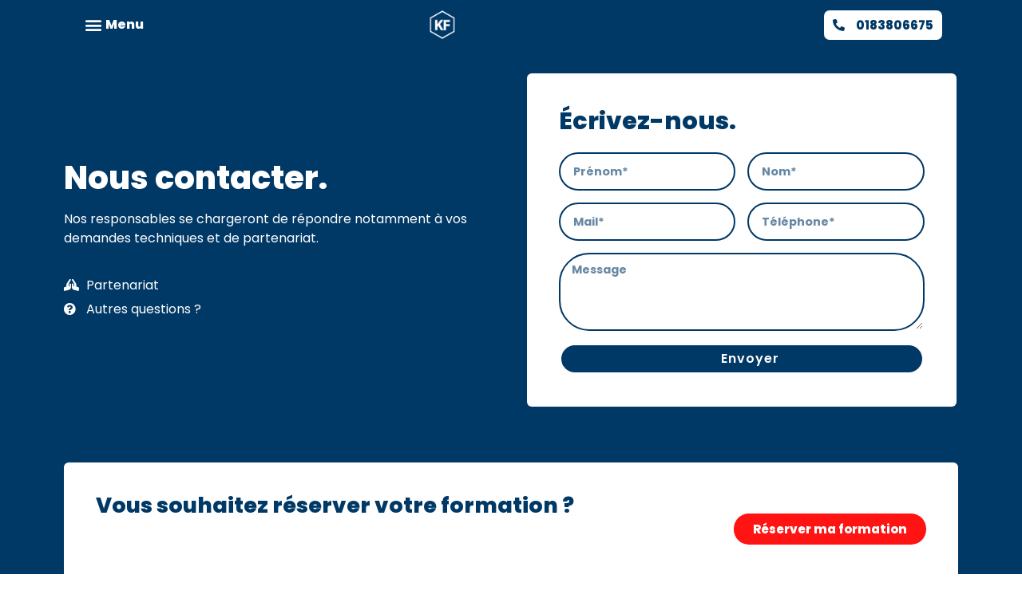

--- FILE ---
content_type: text/css
request_url: https://www.kapitalformation.com/wp-content/uploads/elementor/css/post-13.css?ver=1629198033
body_size: 1650
content:
.elementor-13 .elementor-element.elementor-element-523ca3a5:not(.elementor-motion-effects-element-type-background), .elementor-13 .elementor-element.elementor-element-523ca3a5 > .elementor-motion-effects-container > .elementor-motion-effects-layer{background-color:var( --e-global-color-primary );}.elementor-13 .elementor-element.elementor-element-523ca3a5 > .elementor-background-overlay{background-color:transparent;background-image:linear-gradient(180deg, rgba(255, 255, 255, 0) 0%, var( --e-global-color-primary ) 0%);opacity:1;transition:background 0.3s, border-radius 0.3s, opacity 0.3s;}.elementor-13 .elementor-element.elementor-element-523ca3a5{transition:background 0.3s, border 0.3s, border-radius 0.3s, box-shadow 0.3s;margin-top:0px;margin-bottom:0px;padding:20px 0px 150px 0px;}.elementor-bc-flex-widget .elementor-13 .elementor-element.elementor-element-babaf61.elementor-column .elementor-column-wrap{align-items:center;}.elementor-13 .elementor-element.elementor-element-babaf61.elementor-column.elementor-element[data-element_type="column"] > .elementor-column-wrap.elementor-element-populated > .elementor-widget-wrap{align-content:center;align-items:center;}.elementor-13 .elementor-element.elementor-element-babaf61 > .elementor-element-populated{margin:0px 30px 0px 0px;}.elementor-13 .elementor-element.elementor-element-4b807f0e .elementor-heading-title{color:#FFFFFF;font-family:"Poppins", Sans-serif;font-weight:800;}.elementor-13 .elementor-element.elementor-element-81c0eee{color:#FFFFFF;font-family:"Poppins", Sans-serif;}.elementor-13 .elementor-element.elementor-element-199a60d4 .elementor-icon-list-items:not(.elementor-inline-items) .elementor-icon-list-item:not(:last-child){padding-bottom:calc(6px/2);}.elementor-13 .elementor-element.elementor-element-199a60d4 .elementor-icon-list-items:not(.elementor-inline-items) .elementor-icon-list-item:not(:first-child){margin-top:calc(6px/2);}.elementor-13 .elementor-element.elementor-element-199a60d4 .elementor-icon-list-items.elementor-inline-items .elementor-icon-list-item{margin-right:calc(6px/2);margin-left:calc(6px/2);}.elementor-13 .elementor-element.elementor-element-199a60d4 .elementor-icon-list-items.elementor-inline-items{margin-right:calc(-6px/2);margin-left:calc(-6px/2);}body.rtl .elementor-13 .elementor-element.elementor-element-199a60d4 .elementor-icon-list-items.elementor-inline-items .elementor-icon-list-item:after{left:calc(-6px/2);}body:not(.rtl) .elementor-13 .elementor-element.elementor-element-199a60d4 .elementor-icon-list-items.elementor-inline-items .elementor-icon-list-item:after{right:calc(-6px/2);}.elementor-13 .elementor-element.elementor-element-199a60d4 .elementor-icon-list-icon i{color:#FFFFFF;font-size:15px;}.elementor-13 .elementor-element.elementor-element-199a60d4 .elementor-icon-list-icon svg{fill:#FFFFFF;width:15px;}.elementor-13 .elementor-element.elementor-element-199a60d4 .elementor-icon-list-text{color:#FFFFFF;padding-left:9px;}.elementor-13 .elementor-element.elementor-element-199a60d4 .elementor-icon-list-item, .elementor-13 .elementor-element.elementor-element-199a60d4 .elementor-icon-list-item a{font-family:"Poppins", Sans-serif;font-size:1em;}.elementor-13 .elementor-element.elementor-element-1f852235:not(.elementor-motion-effects-element-type-background), .elementor-13 .elementor-element.elementor-element-1f852235 > .elementor-motion-effects-container > .elementor-motion-effects-layer{background-color:#FFFFFF;}.elementor-13 .elementor-element.elementor-element-1f852235, .elementor-13 .elementor-element.elementor-element-1f852235 > .elementor-background-overlay{border-radius:6px 6px 6px 6px;}.elementor-13 .elementor-element.elementor-element-1f852235{transition:background 0.3s, border 0.3s, border-radius 0.3s, box-shadow 0.3s;padding:40px 40px 40px 40px;}.elementor-13 .elementor-element.elementor-element-1f852235 > .elementor-background-overlay{transition:background 0.3s, border-radius 0.3s, opacity 0.3s;}.elementor-13 .elementor-element.elementor-element-3a599b0f > .elementor-element-populated{padding:0px 0px 0px 0px;}.elementor-13 .elementor-element.elementor-element-6d307fc9 .elementor-heading-title{color:var( --e-global-color-primary );font-family:"Poppins", Sans-serif;font-size:1.9em;font-weight:800;line-height:1.3em;}.elementor-13 .elementor-element.elementor-element-67539daf .elementor-field-group{padding-right:calc( 15px/2 );padding-left:calc( 15px/2 );margin-bottom:15px;}.elementor-13 .elementor-element.elementor-element-67539daf .elementor-form-fields-wrapper{margin-left:calc( -15px/2 );margin-right:calc( -15px/2 );margin-bottom:-15px;}.elementor-13 .elementor-element.elementor-element-67539daf .elementor-field-group.recaptcha_v3-bottomleft, .elementor-13 .elementor-element.elementor-element-67539daf .elementor-field-group.recaptcha_v3-bottomright{margin-bottom:0;}body.rtl .elementor-13 .elementor-element.elementor-element-67539daf .elementor-labels-inline .elementor-field-group > label{padding-left:0px;}body:not(.rtl) .elementor-13 .elementor-element.elementor-element-67539daf .elementor-labels-inline .elementor-field-group > label{padding-right:0px;}body .elementor-13 .elementor-element.elementor-element-67539daf .elementor-labels-above .elementor-field-group > label{padding-bottom:0px;}.elementor-13 .elementor-element.elementor-element-67539daf .elementor-field-group > label{font-family:"Poppins", Sans-serif;font-size:0.8em;}.elementor-13 .elementor-element.elementor-element-67539daf .elementor-field-type-html{padding-bottom:0px;font-family:"Poppins", Sans-serif;}.elementor-13 .elementor-element.elementor-element-67539daf .elementor-field-group .elementor-field{color:var( --e-global-color-primary );}.elementor-13 .elementor-element.elementor-element-67539daf .elementor-field-group .elementor-field, .elementor-13 .elementor-element.elementor-element-67539daf .elementor-field-subgroup label{font-family:"Poppins", Sans-serif;font-size:0.9em;font-weight:700;line-height:2em;}.elementor-13 .elementor-element.elementor-element-67539daf .elementor-field-group:not(.elementor-field-type-upload) .elementor-field:not(.elementor-select-wrapper){background-color:#ffffff;border-color:var( --e-global-color-primary );border-width:2px 2px 2px 2px;border-radius:38px 38px 38px 38px;}.elementor-13 .elementor-element.elementor-element-67539daf .elementor-field-group .elementor-select-wrapper select{background-color:#ffffff;border-color:var( --e-global-color-primary );border-width:2px 2px 2px 2px;border-radius:38px 38px 38px 38px;}.elementor-13 .elementor-element.elementor-element-67539daf .elementor-field-group .elementor-select-wrapper::before{color:var( --e-global-color-primary );}.elementor-13 .elementor-element.elementor-element-67539daf .elementor-button{font-family:"Poppins", Sans-serif;font-size:1em;font-weight:600;letter-spacing:1px;border-style:solid;border-radius:53px 53px 53px 53px;padding:0px 0px 0px 21px;}.elementor-13 .elementor-element.elementor-element-67539daf .e-form__buttons__wrapper__button-next{background-color:var( --e-global-color-primary );color:#ffffff;}.elementor-13 .elementor-element.elementor-element-67539daf .elementor-button[type="submit"]{background-color:var( --e-global-color-primary );color:#ffffff;}.elementor-13 .elementor-element.elementor-element-67539daf .elementor-button[type="submit"] svg *{fill:#ffffff;}.elementor-13 .elementor-element.elementor-element-67539daf .e-form__buttons__wrapper__button-previous{color:#ffffff;}.elementor-13 .elementor-element.elementor-element-67539daf .e-form__buttons__wrapper__button-next:hover{color:#ffffff;}.elementor-13 .elementor-element.elementor-element-67539daf .elementor-button[type="submit"]:hover{color:#ffffff;}.elementor-13 .elementor-element.elementor-element-67539daf .elementor-button[type="submit"]:hover svg *{fill:#ffffff;}.elementor-13 .elementor-element.elementor-element-67539daf .e-form__buttons__wrapper__button-previous:hover{color:#ffffff;}.elementor-13 .elementor-element.elementor-element-67539daf .elementor-message{font-family:"Poppins", Sans-serif;font-weight:800;}.elementor-13 .elementor-element.elementor-element-67539daf{--e-form-steps-indicators-spacing:20px;--e-form-steps-indicator-padding:30px;--e-form-steps-indicator-inactive-secondary-color:#ffffff;--e-form-steps-indicator-active-secondary-color:#ffffff;--e-form-steps-indicator-completed-secondary-color:#ffffff;--e-form-steps-divider-width:1px;--e-form-steps-divider-gap:10px;}.elementor-13 .elementor-element.elementor-element-21d4e425:not(.elementor-motion-effects-element-type-background), .elementor-13 .elementor-element.elementor-element-21d4e425 > .elementor-motion-effects-container > .elementor-motion-effects-layer{background-color:var( --e-global-color-primary );}.elementor-13 .elementor-element.elementor-element-21d4e425{transition:background 0.3s, border 0.3s, border-radius 0.3s, box-shadow 0.3s;padding:0px 0px 0px 0px;}.elementor-13 .elementor-element.elementor-element-21d4e425 > .elementor-background-overlay{transition:background 0.3s, border-radius 0.3s, opacity 0.3s;}.elementor-13 .elementor-element.elementor-element-708ebbe2:not(.elementor-motion-effects-element-type-background), .elementor-13 .elementor-element.elementor-element-708ebbe2 > .elementor-motion-effects-container > .elementor-motion-effects-layer{background-color:#FFFFFF;}.elementor-13 .elementor-element.elementor-element-708ebbe2:hover{background-color:#FFFFFF;box-shadow:15px 15px 50px 0px rgba(0, 0, 0, 0.05);}.elementor-13 .elementor-element.elementor-element-708ebbe2{border-style:solid;border-width:0px 0px 0px 0px;border-color:#DBDBDB;transition:background 0.3s, border 0.3s, border-radius 0.3s, box-shadow 0.3s;margin-top:-100px;margin-bottom:0px;padding:30px 30px 30px 30px;}.elementor-13 .elementor-element.elementor-element-708ebbe2, .elementor-13 .elementor-element.elementor-element-708ebbe2 > .elementor-background-overlay{border-radius:6px 6px 6px 6px;}.elementor-13 .elementor-element.elementor-element-708ebbe2 > .elementor-background-overlay{transition:background 0.3s, border-radius 0.3s, opacity 0.3s;}.elementor-bc-flex-widget .elementor-13 .elementor-element.elementor-element-47a5e8f.elementor-column .elementor-column-wrap{align-items:center;}.elementor-13 .elementor-element.elementor-element-47a5e8f.elementor-column.elementor-element[data-element_type="column"] > .elementor-column-wrap.elementor-element-populated > .elementor-widget-wrap{align-content:center;align-items:center;}.elementor-13 .elementor-element.elementor-element-35b8c531 .elementor-heading-title{color:var( --e-global-color-primary );font-family:"Poppins", Sans-serif;font-size:27px;font-weight:800;}.elementor-13 .elementor-element.elementor-element-3e1d5a4c{color:var( --e-global-color-accent );font-family:"Poppins", Sans-serif;font-weight:400;}.elementor-bc-flex-widget .elementor-13 .elementor-element.elementor-element-5d8edb78.elementor-column .elementor-column-wrap{align-items:center;}.elementor-13 .elementor-element.elementor-element-5d8edb78.elementor-column.elementor-element[data-element_type="column"] > .elementor-column-wrap.elementor-element-populated > .elementor-widget-wrap{align-content:center;align-items:center;}.elementor-13 .elementor-element.elementor-element-5c5c87a4 .elementor-button{font-family:"Poppins", Sans-serif;font-weight:800;background-color:#FF1313;border-radius:57px 57px 57px 57px;}@media(max-width:1024px){.elementor-13 .elementor-element.elementor-element-523ca3a5{padding:80px 40px 80px 40px;}.elementor-13 .elementor-element.elementor-element-babaf61 > .elementor-element-populated{margin:0px 0px 0px 0px;}.elementor-13 .elementor-element.elementor-element-4b807f0e{text-align:center;}.elementor-13 .elementor-element.elementor-element-81c0eee{text-align:center;}.elementor-13 .elementor-element.elementor-element-6d307fc9{text-align:center;}.elementor-13 .elementor-element.elementor-element-21d4e425{padding:20px 20px 20px 20px;}.elementor-13 .elementor-element.elementor-element-7427b0e5 > .elementor-element-populated{padding:0px 0px 0px 0px;}.elementor-13 .elementor-element.elementor-element-708ebbe2{margin-top:0px;margin-bottom:0px;}.elementor-13 .elementor-element.elementor-element-35b8c531{text-align:center;}.elementor-13 .elementor-element.elementor-element-3e1d5a4c{text-align:center;}}@media(max-width:767px){.elementor-13 .elementor-element.elementor-element-523ca3a5{margin-top:-64px;margin-bottom:0px;padding:21px 0px 0px 0px;}.elementor-13 .elementor-element.elementor-element-199a60d4 .elementor-icon-list-icon{text-align:left;}.elementor-13 .elementor-element.elementor-element-1f852235{margin-top:0px;margin-bottom:0px;padding:20px 20px 20px 20px;}.elementor-13 .elementor-element.elementor-element-6d307fc9 .elementor-heading-title{font-size:23px;}.elementor-13 .elementor-element.elementor-element-7427b0e5 > .elementor-element-populated{padding:0px 0px 0px 0px;}.elementor-13 .elementor-element.elementor-element-708ebbe2, .elementor-13 .elementor-element.elementor-element-708ebbe2 > .elementor-background-overlay{border-radius:20px 20px 20px 20px;}.elementor-13 .elementor-element.elementor-element-708ebbe2{margin-top:0px;margin-bottom:0px;padding:0px 0px 0px 0px;}.elementor-13 .elementor-element.elementor-element-35b8c531 .elementor-heading-title{font-size:22px;}.elementor-13 .elementor-element.elementor-element-35b8c531 > .elementor-widget-container{margin:7px 0px 0px 0px;}.elementor-13 .elementor-element.elementor-element-3e1d5a4c{font-size:13px;}}@media(min-width:768px){.elementor-13 .elementor-element.elementor-element-babaf61{width:50.877%;}.elementor-13 .elementor-element.elementor-element-688b88c1{width:48.948%;}.elementor-13 .elementor-element.elementor-element-47a5e8f{width:60%;}.elementor-13 .elementor-element.elementor-element-5d8edb78{width:40%;}}@media(max-width:1024px) and (min-width:768px){.elementor-13 .elementor-element.elementor-element-babaf61{width:100%;}.elementor-13 .elementor-element.elementor-element-688b88c1{width:100%;}.elementor-13 .elementor-element.elementor-element-47a5e8f{width:100%;}.elementor-13 .elementor-element.elementor-element-5d8edb78{width:100%;}}

--- FILE ---
content_type: text/css
request_url: https://www.kapitalformation.com/wp-content/uploads/elementor/css/post-20.css?ver=1629103606
body_size: 1074
content:
.elementor-20 .elementor-element.elementor-element-2d904d63 > .elementor-container{max-width:1920px;min-height:0px;}.elementor-20 .elementor-element.elementor-element-2d904d63 > .elementor-container > .elementor-row > .elementor-column > .elementor-column-wrap > .elementor-widget-wrap{align-content:center;align-items:center;}.elementor-20 .elementor-element.elementor-element-2d904d63:not(.elementor-motion-effects-element-type-background), .elementor-20 .elementor-element.elementor-element-2d904d63 > .elementor-motion-effects-container > .elementor-motion-effects-layer{background-color:var( --e-global-color-primary );}.elementor-20 .elementor-element.elementor-element-2d904d63{transition:background 0.3s, border 0.3s, border-radius 0.3s, box-shadow 0.3s;margin-top:0px;margin-bottom:0px;padding:5px 100px 5px 100px;}.elementor-20 .elementor-element.elementor-element-2d904d63 > .elementor-background-overlay{transition:background 0.3s, border-radius 0.3s, opacity 0.3s;}.elementor-bc-flex-widget .elementor-20 .elementor-element.elementor-element-d1364f7.elementor-column .elementor-column-wrap{align-items:center;}.elementor-20 .elementor-element.elementor-element-d1364f7.elementor-column.elementor-element[data-element_type="column"] > .elementor-column-wrap.elementor-element-populated > .elementor-widget-wrap{align-content:center;align-items:center;}.elementor-20 .elementor-element.elementor-element-d1364f7.elementor-column > .elementor-column-wrap > .elementor-widget-wrap{justify-content:center;}.elementor-20 .elementor-element.elementor-element-d1364f7 > .elementor-column-wrap > .elementor-widget-wrap > .elementor-widget:not(.elementor-widget__width-auto):not(.elementor-widget__width-initial):not(:last-child):not(.elementor-absolute){margin-bottom:0px;}.elementor-20 .elementor-element.elementor-element-d1364f7 > .elementor-element-populated{margin:0px 0px 0px 0px;padding:0px 0px 0px 0px;}.elementor-20 .elementor-element.elementor-element-72b699b7 .elementor-menu-toggle{margin:0 auto;background-color:#FFFFFF00;}.elementor-20 .elementor-element.elementor-element-72b699b7 .elementor-nav-menu--dropdown a, .elementor-20 .elementor-element.elementor-element-72b699b7 .elementor-menu-toggle{color:#FFF7EC;}.elementor-20 .elementor-element.elementor-element-72b699b7 .elementor-nav-menu--dropdown{background-color:var( --e-global-color-primary );}.elementor-20 .elementor-element.elementor-element-72b699b7 .elementor-nav-menu--dropdown a:hover,
					.elementor-20 .elementor-element.elementor-element-72b699b7 .elementor-nav-menu--dropdown a.elementor-item-active,
					.elementor-20 .elementor-element.elementor-element-72b699b7 .elementor-nav-menu--dropdown a.highlighted,
					.elementor-20 .elementor-element.elementor-element-72b699b7 .elementor-menu-toggle:hover{color:var( --e-global-color-primary );}.elementor-20 .elementor-element.elementor-element-72b699b7 .elementor-nav-menu--dropdown a:hover,
					.elementor-20 .elementor-element.elementor-element-72b699b7 .elementor-nav-menu--dropdown a.elementor-item-active,
					.elementor-20 .elementor-element.elementor-element-72b699b7 .elementor-nav-menu--dropdown a.highlighted{background-color:var( --e-global-color-accent );}.elementor-20 .elementor-element.elementor-element-72b699b7 .elementor-nav-menu--dropdown a.elementor-item-active{color:var( --e-global-color-primary );background-color:var( --e-global-color-accent );}.elementor-20 .elementor-element.elementor-element-72b699b7 .elementor-nav-menu--dropdown .elementor-item, .elementor-20 .elementor-element.elementor-element-72b699b7 .elementor-nav-menu--dropdown  .elementor-sub-item{font-family:"Poppins", Sans-serif;font-weight:700;}.elementor-20 .elementor-element.elementor-element-72b699b7 div.elementor-menu-toggle{color:var( --e-global-color-accent );}.elementor-20 .elementor-element.elementor-element-72b699b7 div.elementor-menu-toggle:hover{color:var( --e-global-color-primary );}.elementor-bc-flex-widget .elementor-20 .elementor-element.elementor-element-7406384.elementor-column .elementor-column-wrap{align-items:center;}.elementor-20 .elementor-element.elementor-element-7406384.elementor-column.elementor-element[data-element_type="column"] > .elementor-column-wrap.elementor-element-populated > .elementor-widget-wrap{align-content:center;align-items:center;}.elementor-20 .elementor-element.elementor-element-7406384.elementor-column > .elementor-column-wrap > .elementor-widget-wrap{justify-content:center;}.elementor-20 .elementor-element.elementor-element-7406384 > .elementor-column-wrap > .elementor-widget-wrap > .elementor-widget:not(.elementor-widget__width-auto):not(.elementor-widget__width-initial):not(:last-child):not(.elementor-absolute){margin-bottom:0px;}.elementor-20 .elementor-element.elementor-element-7406384 > .elementor-element-populated{margin:0px 0px 0px 0px;padding:0px 0px 0px 0px;}.elementor-20 .elementor-element.elementor-element-62cabc71{color:var( --e-global-color-accent );font-family:"Poppins", Sans-serif;font-weight:800;}.elementor-20 .elementor-element.elementor-element-62cabc71 > .elementor-widget-container{margin:0px 0px 0px 0px;padding:14px 0px 0px 0px;}.elementor-bc-flex-widget .elementor-20 .elementor-element.elementor-element-3686103.elementor-column .elementor-column-wrap{align-items:center;}.elementor-20 .elementor-element.elementor-element-3686103.elementor-column.elementor-element[data-element_type="column"] > .elementor-column-wrap.elementor-element-populated > .elementor-widget-wrap{align-content:center;align-items:center;}.elementor-20 .elementor-element.elementor-element-3686103.elementor-column > .elementor-column-wrap > .elementor-widget-wrap{justify-content:center;}.elementor-20 .elementor-element.elementor-element-3686103 > .elementor-column-wrap > .elementor-widget-wrap > .elementor-widget:not(.elementor-widget__width-auto):not(.elementor-widget__width-initial):not(:last-child):not(.elementor-absolute){margin-bottom:0px;}.elementor-20 .elementor-element.elementor-element-3686103 > .elementor-element-populated{margin:0px 0px 0px 0px;padding:0px 0px 0px 0px;}.elementor-20 .elementor-element.elementor-element-3e500f41 img{width:10%;}.elementor-bc-flex-widget .elementor-20 .elementor-element.elementor-element-58e63bf2.elementor-column .elementor-column-wrap{align-items:center;}.elementor-20 .elementor-element.elementor-element-58e63bf2.elementor-column.elementor-element[data-element_type="column"] > .elementor-column-wrap.elementor-element-populated > .elementor-widget-wrap{align-content:center;align-items:center;}.elementor-20 .elementor-element.elementor-element-58e63bf2.elementor-column > .elementor-column-wrap > .elementor-widget-wrap{justify-content:center;}.elementor-20 .elementor-element.elementor-element-58e63bf2 > .elementor-column-wrap > .elementor-widget-wrap > .elementor-widget:not(.elementor-widget__width-auto):not(.elementor-widget__width-initial):not(:last-child):not(.elementor-absolute){margin-bottom:0px;}.elementor-20 .elementor-element.elementor-element-58e63bf2 > .elementor-element-populated{margin:0px 0px 0px 0px;padding:0px 0px 0px 0px;}.elementor-20 .elementor-element.elementor-element-1ab9fc3b .elementor-button .elementor-align-icon-right{margin-left:14px;}.elementor-20 .elementor-element.elementor-element-1ab9fc3b .elementor-button .elementor-align-icon-left{margin-right:14px;}.elementor-20 .elementor-element.elementor-element-1ab9fc3b .elementor-button{font-family:"Poppins", Sans-serif;font-size:15px;font-weight:800;fill:var( --e-global-color-primary );color:var( --e-global-color-primary );background-color:var( --e-global-color-accent );border-style:solid;border-width:0px 0px 0px 0px;border-color:var( --e-global-color-primary );border-radius:7px 7px 7px 7px;padding:11px 11px 11px 11px;}.elementor-20 .elementor-element.elementor-element-1ab9fc3b .elementor-button:hover, .elementor-20 .elementor-element.elementor-element-1ab9fc3b .elementor-button:focus{color:#FFFFFF;background-color:var( --e-global-color-primary );border-color:#0AE0E1;}.elementor-20 .elementor-element.elementor-element-1ab9fc3b .elementor-button:hover svg, .elementor-20 .elementor-element.elementor-element-1ab9fc3b .elementor-button:focus svg{fill:#FFFFFF;}.elementor-20 .elementor-element.elementor-element-1ab9fc3b > .elementor-widget-container{margin:0px 0px 0px 0px;padding:0px 0px 0px 0px;}.elementor-20 .elementor-element.elementor-element-1ab9fc3b{width:100%;max-width:100%;}.elementor-20:not(.elementor-motion-effects-element-type-background), .elementor-20 > .elementor-motion-effects-container > .elementor-motion-effects-layer{background-color:rgba(0,0,0,0);}@media(max-width:1024px){.elementor-20 .elementor-element.elementor-element-2d904d63{margin-top:0px;margin-bottom:0px;padding:30px 30px 30px 30px;}}@media(max-width:767px){.elementor-20 .elementor-element.elementor-element-2d904d63 > .elementor-container{min-height:0px;}.elementor-20 .elementor-element.elementor-element-2d904d63{margin-top:0px;margin-bottom:0px;padding:0px 0px 0px 0px;}.elementor-20 .elementor-element.elementor-element-d1364f7{width:17%;}.elementor-20 .elementor-element.elementor-element-d1364f7 > .elementor-element-populated{margin:0px 10px 0px 0px;padding:0px 0px 0px 0px;}.elementor-20 .elementor-element.elementor-element-7406384{width:5%;}.elementor-20 .elementor-element.elementor-element-7406384 > .elementor-element-populated{margin:0px 10px 0px 0px;padding:0px 0px 0px 0px;}.elementor-20 .elementor-element.elementor-element-3686103{width:33%;}.elementor-20 .elementor-element.elementor-element-3686103 > .elementor-element-populated{margin:0px 10px 0px 0px;padding:0px 0px 0px 0px;}.elementor-20 .elementor-element.elementor-element-58e63bf2{width:45%;}.elementor-20 .elementor-element.elementor-element-58e63bf2 > .elementor-element-populated{margin:0px 25px 0px 0px;padding:0px 0px 0px 0px;}.elementor-20 .elementor-element.elementor-element-1ab9fc3b .elementor-button{font-size:12px;border-width:0px 0px 0px 0px;padding:8px 8px 8px 8px;}.elementor-20 .elementor-element.elementor-element-1ab9fc3b > .elementor-widget-container{margin:0px 0px 0px 0px;padding:0px 0px 0px 0px;}.elementor-20 .elementor-element.elementor-element-1ab9fc3b{width:100%;max-width:100%;}}@media(min-width:768px){.elementor-20 .elementor-element.elementor-element-d1364f7{width:3%;}.elementor-20 .elementor-element.elementor-element-7406384{width:6%;}.elementor-20 .elementor-element.elementor-element-3686103{width:66%;}}@media(max-width:1024px) and (min-width:768px){.elementor-20 .elementor-element.elementor-element-d1364f7{width:33%;}.elementor-20 .elementor-element.elementor-element-7406384{width:33%;}.elementor-20 .elementor-element.elementor-element-3686103{width:33%;}.elementor-20 .elementor-element.elementor-element-58e63bf2{width:33%;}}

--- FILE ---
content_type: text/css
request_url: https://www.kapitalformation.com/wp-content/uploads/elementor/css/post-49.css?ver=1629103606
body_size: 1027
content:
.elementor-49 .elementor-element.elementor-element-19b264b8 > .elementor-container{max-width:1170px;}.elementor-49 .elementor-element.elementor-element-19b264b8:not(.elementor-motion-effects-element-type-background), .elementor-49 .elementor-element.elementor-element-19b264b8 > .elementor-motion-effects-container > .elementor-motion-effects-layer{background-color:var( --e-global-color-primary );}.elementor-49 .elementor-element.elementor-element-19b264b8{transition:background 0.3s, border 0.3s, border-radius 0.3s, box-shadow 0.3s;margin-top:0px;margin-bottom:0px;padding:0px 30px 0px 30px;}.elementor-49 .elementor-element.elementor-element-19b264b8 > .elementor-background-overlay{transition:background 0.3s, border-radius 0.3s, opacity 0.3s;}.elementor-49 .elementor-element.elementor-element-2ad47c8 > .elementor-column-wrap > .elementor-widget-wrap > .elementor-widget:not(.elementor-widget__width-auto):not(.elementor-widget__width-initial):not(:last-child):not(.elementor-absolute){margin-bottom:0px;}.elementor-49 .elementor-element.elementor-element-2ad47c8 > .elementor-element-populated{margin:0px 0px 0px 0px;padding:0px 0px 0px 0px;}.elementor-49 .elementor-element.elementor-element-b296e2a{margin-top:0px;margin-bottom:0px;padding:97px 0px 87px 0px;}.elementor-49 .elementor-element.elementor-element-46e61f43 > .elementor-element-populated{margin:0px 15px 0px 0px;padding:0px 0px 0px 0px;}.elementor-49 .elementor-element.elementor-element-33862ffb{column-gap:0px;text-align:left;color:#FFFFFF;font-family:"Poppins", Sans-serif;font-size:1.5rem;font-weight:300;line-height:1.41em;letter-spacing:-0.64px;}.elementor-49 .elementor-element.elementor-element-33862ffb > .elementor-widget-container{margin:-5px 0px 0px 0px;padding:0px 0px 0px 0px;}.elementor-49 .elementor-element.elementor-element-61cff72d .elementor-button .elementor-align-icon-right{margin-left:14px;}.elementor-49 .elementor-element.elementor-element-61cff72d .elementor-button .elementor-align-icon-left{margin-right:14px;}.elementor-49 .elementor-element.elementor-element-61cff72d .elementor-button{font-family:"Poppins", Sans-serif;font-size:19px;fill:var( --e-global-color-primary );color:var( --e-global-color-primary );background-color:#FFFFFF;border-style:solid;border-width:0px 0px 0px 0px;border-color:#0AE0E1;border-radius:7px 7px 7px 7px;padding:11px 11px 11px 11px;}.elementor-49 .elementor-element.elementor-element-61cff72d .elementor-button:hover, .elementor-49 .elementor-element.elementor-element-61cff72d .elementor-button:focus{color:#FFFFFF;background-color:var( --e-global-color-primary );border-color:#0AE0E1;}.elementor-49 .elementor-element.elementor-element-61cff72d .elementor-button:hover svg, .elementor-49 .elementor-element.elementor-element-61cff72d .elementor-button:focus svg{fill:#FFFFFF;}.elementor-49 .elementor-element.elementor-element-61cff72d > .elementor-widget-container{margin:0px 0px 0px 0px;padding:0px 0px 0px 0px;}.elementor-49 .elementor-element.elementor-element-61cff72d{width:100%;max-width:100%;}.elementor-49 .elementor-element.elementor-element-45cbb3ac{--divider-border-style:solid;--divider-color:var( --e-global-color-accent );--divider-border-width:4px;}.elementor-49 .elementor-element.elementor-element-45cbb3ac .elementor-divider-separator{width:100%;}.elementor-49 .elementor-element.elementor-element-45cbb3ac .elementor-divider{padding-top:0px;padding-bottom:0px;}.elementor-49 .elementor-element.elementor-element-45cbb3ac > .elementor-widget-container{margin:0px 0px 0px 0px;padding:0px 0px 0px 0px;}.elementor-49 .elementor-element.elementor-element-7838b71 .elementor-heading-title{color:#FFFFFF;}.elementor-49 .elementor-element.elementor-element-7838b71{margin-top:0px;margin-bottom:0px;padding:98px 0px 115px 0px;}.elementor-49 .elementor-element.elementor-element-480cb751 > .elementor-column-wrap > .elementor-widget-wrap > .elementor-widget:not(.elementor-widget__width-auto):not(.elementor-widget__width-initial):not(:last-child):not(.elementor-absolute){margin-bottom:0px;}.elementor-49 .elementor-element.elementor-element-480cb751 > .elementor-element-populated{margin:0px 0px 0px 22.5px;padding:0px 0px 0px 0px;}.elementor-49 .elementor-element.elementor-element-1d9034eb .elementor-heading-title{font-family:"Poppins", Sans-serif;font-weight:800;}.elementor-49 .elementor-element.elementor-element-1fe07cd8 .elementor-heading-title{color:#FFFFFF;font-family:"Poppins", Sans-serif;font-size:1rem;font-weight:400;text-transform:none;font-style:normal;text-decoration:none;line-height:1em;letter-spacing:-0.32px;}.elementor-49 .elementor-element.elementor-element-1fe07cd8 > .elementor-widget-container{margin:32px 0px 0px 0px;padding:0px 0px 0px 0px;}.elementor-49 .elementor-element.elementor-element-8b5beb7 .elementor-heading-title{color:#FFFFFF;font-family:"Poppins", Sans-serif;font-size:1rem;font-weight:400;text-transform:none;font-style:normal;text-decoration:none;line-height:1em;letter-spacing:-0.32px;}.elementor-49 .elementor-element.elementor-element-8b5beb7 > .elementor-widget-container{margin:12px 0px 0px 0px;padding:0px 0px 0px 0px;}.elementor-49 .elementor-element.elementor-element-4c4c37ef .elementor-heading-title{color:#FFFFFF;font-family:"Poppins", Sans-serif;font-size:1rem;font-weight:400;text-transform:none;font-style:normal;text-decoration:none;line-height:1em;letter-spacing:-0.32px;}.elementor-49 .elementor-element.elementor-element-4c4c37ef > .elementor-widget-container{margin:12px 0px 0px 0px;padding:0px 0px 0px 0px;}.elementor-49 .elementor-element.elementor-element-70770e0 > .elementor-column-wrap > .elementor-widget-wrap > .elementor-widget:not(.elementor-widget__width-auto):not(.elementor-widget__width-initial):not(:last-child):not(.elementor-absolute){margin-bottom:0px;}.elementor-49 .elementor-element.elementor-element-70770e0 > .elementor-element-populated{margin:0px 7.5px 0px 15px;padding:0px 0px 0px 0px;}.elementor-49 .elementor-element.elementor-element-2143a25a img{width:34%;}@media(max-width:1024px) and (min-width:768px){.elementor-49 .elementor-element.elementor-element-46e61f43{width:100%;}.elementor-49 .elementor-element.elementor-element-480cb751{width:100%;}.elementor-49 .elementor-element.elementor-element-70770e0{width:33.333%;}}@media(max-width:1024px){.elementor-49 .elementor-element.elementor-element-b296e2a{margin-top:0px;margin-bottom:0px;padding:80px 0px 53px 0px;}.elementor-49 .elementor-element.elementor-element-33862ffb{font-size:1.5rem;}.elementor-49 .elementor-element.elementor-element-33862ffb > .elementor-widget-container{margin:-5px 0px 0px 0px;padding:0px 0px 0px 0px;}.elementor-49 .elementor-element.elementor-element-7838b71{margin-top:0px;margin-bottom:0px;padding:60px 0px 90px 0px;}.elementor-49 .elementor-element.elementor-element-480cb751 > .elementor-element-populated{margin:32px 0px 0px 0px;padding:0px 0px 0px 0px;}.elementor-49 .elementor-element.elementor-element-1fe07cd8 > .elementor-widget-container{margin:23px 0px 0px 0px;}.elementor-49 .elementor-element.elementor-element-70770e0 > .elementor-element-populated{margin:0px 0px 0px 20px;padding:0px 0px 0px 0px;}}@media(max-width:767px){.elementor-49 .elementor-element.elementor-element-19b264b8{margin-top:0px;margin-bottom:0px;padding:0px 20px 0px 20px;}.elementor-49 .elementor-element.elementor-element-b296e2a{margin-top:0px;margin-bottom:0px;padding:60px 0px 40px 0px;}.elementor-49 .elementor-element.elementor-element-46e61f43 > .elementor-column-wrap > .elementor-widget-wrap > .elementor-widget:not(.elementor-widget__width-auto):not(.elementor-widget__width-initial):not(:last-child):not(.elementor-absolute){margin-bottom:0px;}.elementor-49 .elementor-element.elementor-element-46e61f43 > .elementor-element-populated{margin:0px 0px 0px 0px;padding:0px 0px 0px 0px;}.elementor-49 .elementor-element.elementor-element-33862ffb{font-size:1.4rem;}.elementor-49 .elementor-element.elementor-element-61cff72d > .elementor-widget-container{margin:0px 0px 0px 0px;padding:0px 0px 0px 0px;}.elementor-49 .elementor-element.elementor-element-61cff72d{width:100%;max-width:100%;}.elementor-49 .elementor-element.elementor-element-7838b71{margin-top:0px;margin-bottom:0px;padding:37px 0px 47px 0px;}.elementor-49 .elementor-element.elementor-element-480cb751 > .elementor-element-populated{margin:30px 0px 0px 0px;padding:0px 0px 0px 0px;}.elementor-49 .elementor-element.elementor-element-1fe07cd8 > .elementor-widget-container{margin:12px 0px 0px 0px;}.elementor-49 .elementor-element.elementor-element-70770e0 > .elementor-element-populated{margin:30px 0px 0px 0px;padding:0px 0px 0px 0px;}}